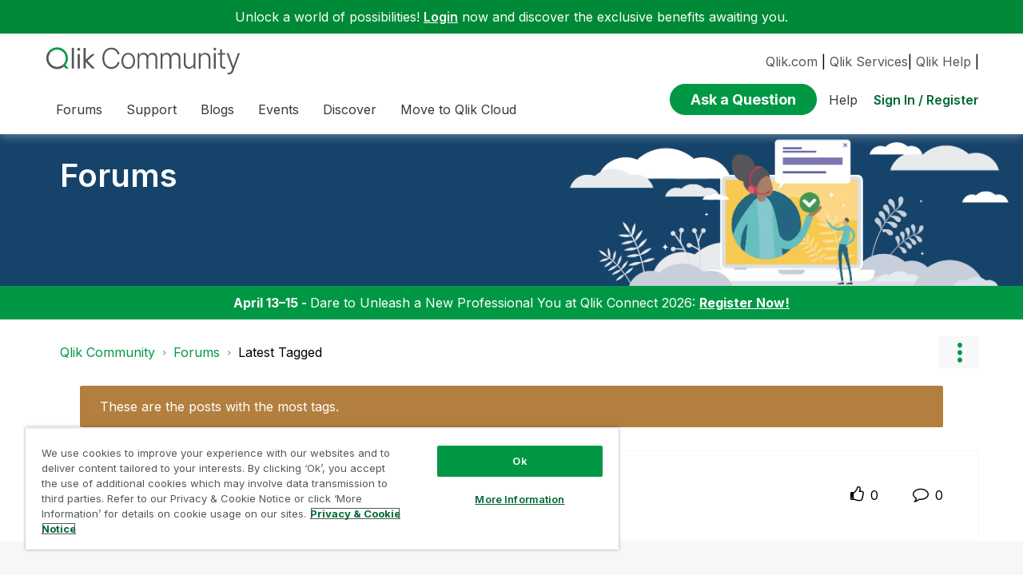

--- FILE ---
content_type: image/svg+xml;charset=UTF-8
request_url: https://community.qlik.com/t5/image/serverpage/avatar-name/Qlik-Greenway_Go-Further-Icon_Impact/avatar-theme/candy/avatar-collection/greenway/avatar-display-size/message/version/2?xdesc=1.0
body_size: 91
content:
<svg xmlns="http://www.w3.org/2000/svg" viewBox="0 0 37.51232 34.59133">
  <defs>
    <style>
      .cls-1, .cls-2 {
        fill: none;
        stroke-linecap: round;
        stroke-linejoin: round;
      }

      .cls-1 {
        stroke: #009845;
      }

      .cls-2 {
        stroke: #54565a;
      }
    </style>
  </defs>
  <g id="Layer_2" data-name="Layer 2">
    <g id="New_Icons" data-name="New Icons">
      <g>
        <polyline class="cls-1" points="23.868 16.565 34.091 6.342 37.012 9.263 37.012 0.5 28.249 0.5 31.17 3.421 23.868 10.723"/>
        <polyline class="cls-1" points="0.5 22.407 15.105 7.802 18.026 10.723"/>
        <polyline class="cls-1" points="16.565 15.105 15.105 13.644 0.5 28.249"/>
        <line class="cls-2" x1="29.70985" y1="15.10493" x2="29.70985" y2="31.17035"/>
        <line class="cls-2" x1="34.09133" y1="10.72345" x2="34.09133" y2="31.17035"/>
        <line class="cls-2" x1="25.32838" y1="29.70985" x2="25.32838" y2="31.17035"/>
        <line class="cls-2" x1="20.9469" y1="28.24936" x2="20.9469" y2="31.17035"/>
        <line class="cls-2" x1="16.56542" y1="23.86788" x2="16.56542" y2="31.17035"/>
        <line class="cls-2" x1="12.18394" y1="23.86788" x2="12.18394" y2="31.17035"/>
        <line class="cls-2" x1="7.80246" y1="25.32838" x2="7.80246" y2="31.17035"/>
        <line class="cls-2" x1="3.42099" y1="29.70985" x2="3.42099" y2="31.17035"/>
        <path class="cls-2" d="M16.53986,19.46019l6.72731,6.7244a2.06292,2.06292,0,0,0,2.91741-2.91741l-6.7244-6.72732"/>
        <path class="cls-2" d="M11.9588,20.92141A9.49566,9.49566,0,1,0,3.006,15.77062"/>
        <line class="cls-2" x1="0.5" y1="34.09133" x2="35.55182" y2="34.09133"/>
      </g>
    </g>
  </g>
</svg>
